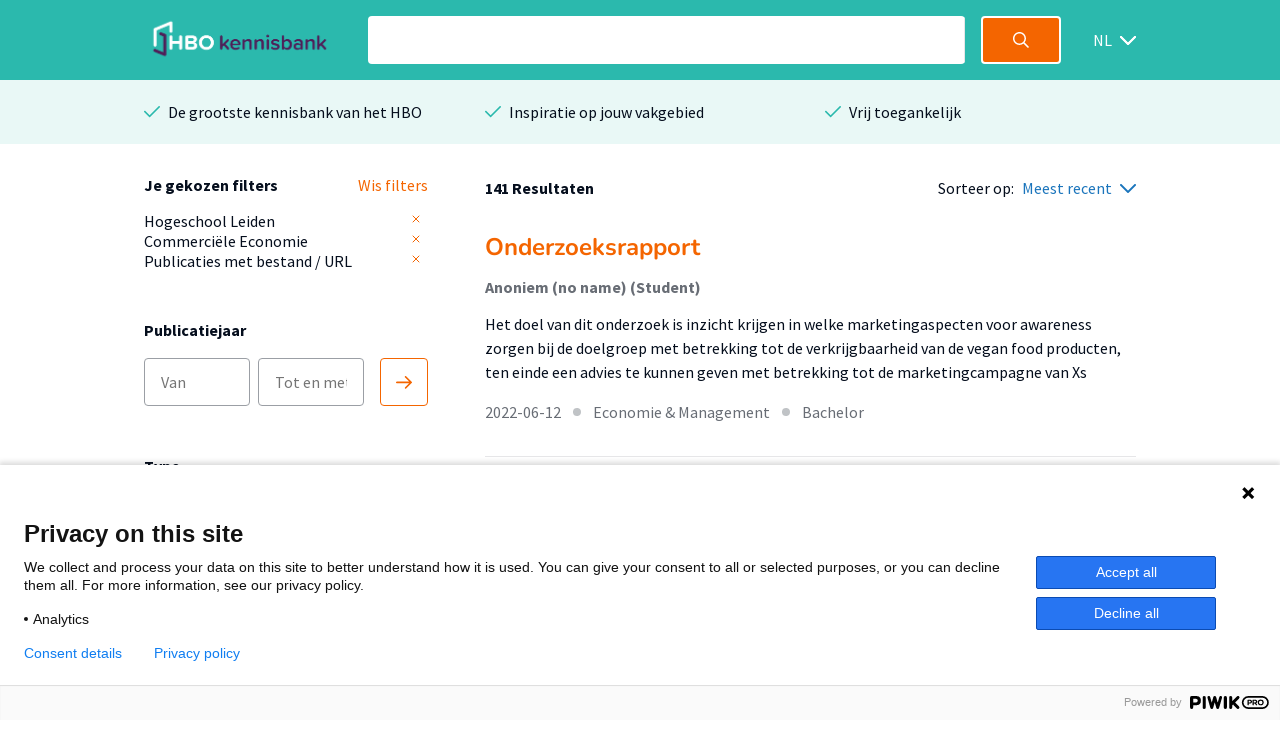

--- FILE ---
content_type: text/html; charset=utf-8
request_url: https://hbo-kennisbank.nl/searchresult?hd=Hogeschool+Leiden.Commerci%C3%ABle+Economie&rg=hsleiden
body_size: 9651
content:
<!DOCTYPE html>
<html class="" lang="nl">
    <head>

    <!-- Meta -->
    <meta charset="UTF-8">
    <meta http-equiv="X-UA-Compatible" content="IE=edge,chrome=1">
    <meta name="viewport" content="width=device-width, initial-scale=1">
    <title>HBO Kennisbank</title><style id="antiClickjack">body{display:none !important;}</style><script type="text/javascript">
if (self === top) {
    var antiClickjack = document.getElementById("antiClickjack");
    antiClickjack.parentNode.removeChild(antiClickjack);
} else {
    top.location = self.location;
}</script><link href="/css/fonts.css?version=12.0.10" rel="stylesheet" type="text/css"></link><link href="/css/global.css?version=12.0.10" rel="stylesheet" type="text/css"></link><link href="/css/hbo.css?version=12.0.10" rel="stylesheet" type="text/css"></link><link href="/css/jquery-ui/jquery-ui.min.css?version=12.0.10" rel="stylesheet" type="text/css"></link><link href="/css/bootstrap-icons/bootstrap-icons.css?version=12.0.10" rel="stylesheet" type="text/css"></link><link href="/img/favicon.ico" rel="icon"></link><link href="/rss?query=%28%2A%29+AND+%28%28untokenized.repositoryGroupId+exact+%22hsleiden%22%29+AND+%28untokenized.HBOID.discipline+exact+%22Hogeschool+Leiden.Commerci%C3%ABle+Economie%22%29+AND+%28extra.hasLink+exact+yes%29%29" rel="alternate" title="HBO-Kennisbank RSS feed" type="application/rss+xml"></link><link href="https://hbo-kennisbank.nl/searchresult" rel="canonical"></link>
    </head>
    <body class="eupopup"><script type="text/javascript">(function(window, document, dataLayerName, id) { window[dataLayerName]=window[dataLayerName]||[],window[dataLayerName].push({start:(new Date).getTime(),event:"stg.start"});var scripts=document.getElementsByTagName('script')[0],tags=document.createElement('script'); function stgCreateCookie(a,b,c){var d="";if(c){var e=new Date;e.setTime(e.getTime()+24*c*60*60*1e3),d="; expires="+e.toUTCString();f="; SameSite=Strict"}document.cookie=a+"="+b+d+f+"; path=/"} var isStgDebug=(window.location.href.match("stg_debug")||document.cookie.match("stg_debug"))&&!window.location.href.match("stg_disable_debug");stgCreateCookie("stg_debug",isStgDebug?1:"",isStgDebug?14:-1); var qP=[];dataLayerName!=="dataLayer"&&qP.push("data_layer_name="+dataLayerName),isStgDebug&&qP.push("stg_debug");var qPString=qP.length>0?("?"+qP.join("&")):""; tags.async=!0,tags.src="https://surfnl.containers.piwik.pro/"+id+".js"+qPString,scripts.parentNode.insertBefore(tags,scripts); !function(a,n,i){a[n]=a[n]||{};for(var c=0;c<i.length;c++)!function(i){a[n][i]=a[n][i]||{},a[n][i].api=a[n][i].api||function(){var a=[].slice.call(arguments,0);"string"==typeof a[0]&&window[dataLayerName].push({event:n+"."+i+":"+a[0],parameters:[].slice.call(arguments,1)})}}(i[c])}(window,"ppms",["tm","cm"]); })(window, document, 'dataLayer', '9add827f-3771-49be-b9ff-f409680bed94');</script><div id="errorlog"></div><header class="header"><div class="header__inner"><a href="/"><img class="header__logo" src="/img/logo-hbo-kennisbank.png"></img></a><form action="/searchresult" class="search-form" id="search-form" method="get"><div class="search-form__column translatable" data-catalog="header" data-key="placeholder-text"><input class="search-form__field search-form__field--text" name="q" placeholder=" " type="search"></div><div class="search-form__column"><button class="search-form__field search-form__field--submit" data-query-arguments="%7B%22hd%22:%20%5B%22Hogeschool%20Leiden.Commerci%5Cu00eble%20Economie%22%5D%2C%20%22has-link%22:%20%5B%22yes%22%5D%7D" href="#"><svg class="icon" height="16" viewbox="0 0 16 16" width="16" xmlns="http://www.w3.org/2000/svg"><path d="M15.6097079,14.5927191 L11.5286292,10.5116404 C12.414382,9.40440449 12.9438202,8 12.9438202,6.47191011 C12.9438202,2.89761798 10.046382,0 6.47191011,0 C2.89761798,0 0,2.89761798 0,6.47191011 C0,10.0462022 2.89761798,12.9438202 6.47191011,12.9438202 C8,12.9438202 9.40440449,12.4142022 10.5116404,11.5284494 L14.5927191,15.6095281 C14.7331236,15.7499326 14.9172135,15.8202247 15.1011236,15.8202247 C15.2852135,15.8202247 15.4693034,15.7499326 15.6097079,15.6095281 C15.8905169,15.3288989 15.8905169,14.8733483 15.6097079,14.5927191 Z M6.47191011,11.505618 C3.69186517,11.505618 1.43820225,9.25195506 1.43820225,6.47191011 C1.43820225,3.69186517 3.69186517,1.43820225 6.47191011,1.43820225 C9.25213483,1.43820225 11.505618,3.69186517 11.505618,6.47191011 C11.505618,9.25195506 9.25213483,11.505618 6.47191011,11.505618 Z" fill="#fff"></path></svg></button></div></form><div class="select-wrapper header__language-toggle"><form action="/lang" class="header__language-toggle select-wrapper" method="get"><select class="submit-on-change" id="lang_toggle" name="lang"><option value="en">EN</option><option selected="selected" value="nl">NL</option></select><span></span></form></div></div></header><div class="usps-bar"><div class="usps-bar__inner"><div class="usps-bar__item"><span class="icon icon--brand-1 icon--check"></span><p class="usps-bar__item__text translatable" data-catalog="usps" data-key="usps1">De grootste kennisbank van het HBO</p></div><div class="usps-bar__item"><span class="icon icon--brand-1 icon--check"></span><p class="usps-bar__item__text translatable" data-catalog="usps" data-key="usps2">Inspiratie op jouw vakgebied</p></div><div class="usps-bar__item"><span class="icon icon--brand-1 icon--check"></span><p class="usps-bar__item__text translatable" data-catalog="usps" data-key="usps3">Vrij toegankelijk</p></div></div></div><!-- (*) AND ((untokenized.repositoryGroupId exact "hsleiden") AND (untokenized.HBOID.discipline exact "Hogeschool Leiden.Commerciële Economie") AND (extra.hasLink exact yes)) --><form class="w-100-m" id="main-search-form" method="POST"><div id="js-modal-holder"></div><input name="q" type="hidden"><input name="sort-order" type="hidden" value="date"></form><div class="search"><div class="search__aside"><div class="search__aside__header"><span class="search__aside__header__text translatable" data-catalog="searchresult" data-key="mobile-filter-header">Filters</span><a class="icon icon--white icon--cross js-toggle-search-aside" href="#"></a></div><div class="search__aside__item"><div class="selected-filter-container"><div class="selected-filter-top-row"><div class="selected-filter-header-col-left translatable" data-catalog="searchresult" data-key="chosen-filters"><strong>Je gekozen filters</strong></div><div class="selected-filter-header-col-right translatable" data-catalog="searchresult" data-key="remove-all-filters"><a class="link" href="/searchresult"><span>Wis filters</span></a></div></div><div class="selected-filter-row"><div class="selected-filter-col-left"><span title="Hogeschool Leiden">Hogeschool Leiden</span></div><div class="selected-filter-col-right"><form action="/searchresult" method="post"><input name="hd" type="hidden" value="Hogeschool Leiden.Commerciële Economie"><input name="has-link" type="hidden" value="yes"><button class="remove-filter" type="submit"><svg class="text-gray" fill="none" height="12" stroke="currentColor" stroke-linecap="round" stroke-linejoin="round" stroke-width="2" viewBox="0 0 24 24" width="12" xmlns="http://www.w3.org/2000/svg"><line x1="18" x2="6" y1="6" y2="18"></line><line x1="6" x2="18" y1="6" y2="18"></line></svg></button></form></div></div><div class="selected-filter-row"><div class="selected-filter-col-left"><span title="Commerciële Economie (Hogeschool Leiden)">Commerciële Economie</span></div><div class="selected-filter-col-right"><form action="/searchresult" method="post"><input name="rg" type="hidden" value="hsleiden"><input name="has-link" type="hidden" value="yes"><button class="remove-filter" type="submit"><svg class="text-gray" fill="none" height="12" stroke="currentColor" stroke-linecap="round" stroke-linejoin="round" stroke-width="2" viewBox="0 0 24 24" width="12" xmlns="http://www.w3.org/2000/svg"><line x1="18" x2="6" y1="6" y2="18"></line><line x1="6" x2="18" y1="6" y2="18"></line></svg></button></form></div></div><div class="selected-filter-row"><div class="selected-filter-col-left"><span title="Publicaties met bestand / URL">Publicaties met bestand / URL</span></div><div class="selected-filter-col-right"><form action="/searchresult" method="post"><input name="hd" type="hidden" value="Hogeschool Leiden.Commerciële Economie"><input name="rg" type="hidden" value="hsleiden"><button class="remove-filter" type="submit"><svg class="text-gray" fill="none" height="12" stroke="currentColor" stroke-linecap="round" stroke-linejoin="round" stroke-width="2" viewBox="0 0 24 24" width="12" xmlns="http://www.w3.org/2000/svg"><line x1="18" x2="6" y1="6" y2="18"></line><line x1="6" x2="18" y1="6" y2="18"></line></svg></button></form></div></div></div></div><div class="search__aside__item"><span class="search__aside__item__heading translatable" data-catalog="searchresult" data-key="publication-year">Publicatiejaar</span><div class="date-selector"><div class="translatable" data-catalog="searchresult" data-key="date-from"></div><input class="text-field" form="main-search-form" name="date-from" placeholder="Van" type="text"><input class="text-field" form="main-search-form" name="date-until" placeholder="Tot en met" type="text"><div class="translatable" data-catalog="searchresult" data-key="date-until"></div><a class="date-selector__button submit-on-click submit-date-selector" href="#"><svg class="icon" height="16" viewbox="0 0 16 16" width="16" xmlns="http://www.w3.org/2000/svg"><path d="M0.8,9.2 L13.2688,9.2 L9.0344,13.4344 C8.722,13.7468 8.722,14.2532 9.0344,14.5656 C9.3468,14.878 9.8534,14.878 10.1658,14.5656 L15.7658,8.9656 C16.0782,8.6532 16.0782,8.1466 15.7658,7.8344 L10.1658,2.2344 C10.0096,2.0782 9.8048,2 9.6,2 C9.3954,2 9.1906,2.0782 9.0344,2.2344 C8.722,2.5468 8.722,3.0534 9.0344,3.3656 L13.2688,7.6 L0.8,7.6 C0.3582,7.6 0,7.9582 0,8.4 C0,8.8418 0.3582,9.2 0.8,9.2 Z" fill="#F46500"></path></svg></a></div></div><div class="search__aside__item search__aside__item__section-marker"><div class="search__aside__item__heading"><span class="translatable" data-catalog="searchresult" data-key="type">Type</span></div><div class="search__aside__item__section"><label class="filter-item control checkbox"><input class="filter-item__button h-parent" data-index="0" form="main-search-form" name="t-0-k" type="checkbox" value="hbo:product"><span class="control-indicator"></span><div><span class="filter-item__text">Afstudeerproduct<span> (141)</span></span></div></label><label class="filter-item control checkbox filter-item-indented"><input class="filter-item__button h-child" data-index="0" form="main-search-form" name="t-0-v" type="checkbox" value="info:eu-repo/semantics/bachelorThesis"><span class="control-indicator"></span><div><span class="filter-item__text">Bachelor<span> (141)</span></span></div></label></div></div><div class="search__aside__item search__aside__item__section-marker"><div class="search__aside__item__heading"><span class="translatable" data-catalog="searchresult" data-key="organisation">Organisatie</span></div><div class="search__aside__item__section"><label class="filter-item control checkbox"><input class="filter-item__button submit-on-change" form="main-search-form" name="o" type="checkbox" value="Hogeschool Leiden"><span class="control-indicator"></span><div><span class="filter-item__text">Hogeschool Leiden<span> (141)</span></span></div></label></div></div><div class="search__aside__item search__aside__item__section-marker"><div class="search__aside__item__heading"><span class="translatable" data-catalog="searchresult" data-key="theme">Thema</span></div><div class="search__aside__item__section"><label class="filter-item control checkbox"><input class="filter-item__button submit-on-change" form="main-search-form" name="c" type="checkbox" value="5"><span class="control-indicator"></span><div><span class="filter-item__text">Economie &amp; Management<span> (138)</span></span></div></label><label class="filter-item control checkbox"><input class="filter-item__button submit-on-change" form="main-search-form" name="c" type="checkbox" value="2"><span class="control-indicator"></span><div><span class="filter-item__text">ICT &amp; Media<span> (11)</span></span></div></label><label class="filter-item control checkbox"><input class="filter-item__button submit-on-change" form="main-search-form" name="c" type="checkbox" value="6"><span class="control-indicator"></span><div><span class="filter-item__text">Mens &amp; Maatschappij<span> (1)</span></span></div></label><label class="filter-item control checkbox"><input class="filter-item__button submit-on-change" form="main-search-form" name="c" type="checkbox" value="1"><span class="control-indicator"></span><div><span class="filter-item__text">Recreatie, Beweging &amp; Sport<span> (1)</span></span></div></label></div></div><div class="search__aside__item search__aside__item__section-marker"><div class="search__aside__item__heading"><span class="translatable" data-catalog="searchresult" data-key="accessibility">Toegankelijkheid</span><a class="icon icon--grey-lighter icon--circle-information" href="#"></a><p class="translatable" data-catalog="searchresult" data-key="accessibility-tooltip"></p><div class="search__aside__item__tooltip text-holder is-hidden"><p>Wanneer je in de HBO Kennisbank een zoekopdracht doet, worden standaard alleen publicaties getoond mét een bestand of URL. Door de filter 'Publicaties met bestand / URL' te verwijderen worden alle publicaties getoond.</p></div></div><div class="search__aside__item__section"><label class="filter-item control checkbox"><input checked="checked" class="filter-item__button submit-on-change" form="main-search-form" name="has-link" type="checkbox" value="yes"><span class="control-indicator"></span><div><span class="filter-item__text">Publicaties met bestand / URL<span> (141)</span></span></div></label></div></div><div class="search__aside__item search__aside__item__section-marker"><div class="search__aside__item__heading"><span class="translatable" data-catalog="searchresult" data-key="thesisaward">Prijs / nominatie</span><a class="icon icon--grey-lighter icon--circle-information" href="#"></a><p class="translatable" data-catalog="searchresult" data-key="thesisaward-tooltip"></p><div class="search__aside__item__tooltip text-holder is-hidden"><p>Met het aanzetten van deze filter worden alleen afstudeerproducten getoond die een prijs hebben gewonnen of voor een prijs genomineerd zijn.</p></div></div><div class="search__aside__item__section"><label class="filter-item control checkbox"><input class="filter-item__button submit-on-change" form="main-search-form" name="has-thesisaward" type="checkbox" value="yes"><span class="control-indicator"></span><div><span class="filter-item__text">Met prijs/nominatie<span> (1)</span></span></div></label></div></div><div class="search__aside__item"><span class="search__aside__item__heading translatable" data-catalog="searchresult" data-key="institutes">Instituut</span><a class="search__aside__item__button js-modal-interaction translatable" data-catalog="searchresult" data-key="institutes-filter" data-target="ht-modal" href="#">Filter op instituut</a></div><div class="search__aside__item"><span class="search__aside__item__heading translatable" data-catalog="searchresult" data-key="knowledge-centers-and-lectorates">Afdeling</span><a class="search__aside__item__button js-modal-interaction translatable" data-catalog="searchresult" data-key="knowledge-centers-and-lectorates-filter" data-target="hl-modal" href="#">Filter op afdeling</a></div><div class="search__aside__item"><span class="search__aside__item__heading translatable" data-catalog="searchresult" data-key="academy-and-educations">Opleiding</span><a class="search__aside__item__button js-modal-interaction translatable" data-catalog="searchresult" data-key="academy-and-educations-filter" data-target="hd-modal" href="#">Filter op opleiding</a></div><div class="search__aside__item"><span class="search__aside__item__heading translatable" data-catalog="searchresult" data-key="languages">Taal</span><a class="search__aside__item__button js-modal-interaction translatable" data-catalog="searchresult" data-key="languages-filter" data-target="language-modal" href="#">Filter op taal</a></div><div class="search__aside__footer"><input class="submit-button" type="submit" value="Toon resultaten"><a class="search__aside__footer__link js-toggle-search-aside" href="#">Annuleren</a></div></div><div class="search__body" id="main-content"><div class="search__body__heading"><a class="search__body__heading__toggle js-toggle-search-aside translatable" data-catalog="searchresult" data-key="mobile-filter" href="#">Filter</a><div class="search__body__heading__column"><strong class="translatable" data-catalog="searchresult" data-format-keys="total" data-key="num-results">141 Resultaten</strong></div><div class="search__body__heading__column"><span class="translatable" data-catalog="searchresult" data-key="sorting" style="white-space:nowrap;">Sorteer op:</span><div class="select-wrapper sort-order-toggle"><span></span><select class="collect-and-submit-on-change" name="sort-order"><option value="relevance">Meest relevant</option><option selected="selected" value="date">Meest recent</option></select></div></div></div><div class="search__body__overview"><div class="search-result text-holder"><h3><a class="result-title" data-query-arguments="%7B%22hd%22:%20%5B%22Hogeschool%20Leiden.Commerci%5Cu00eble%20Economie%22%5D%2C%20%22rg%22:%20%5B%22hsleiden%22%5D%2C%20%22has-link%22:%20%5B%22yes%22%5D%7D" href="/details/sharekit_hsleiden:oai:surfsharekit.nl:0d854c3b-5387-4293-b2d1-1bbec35cedaf">Onderzoeksrapport</a></h3><div class="detail__header__column"><div class="detail__header__item max-w-100"><span class="detail__header__item__text detail__header__item__text--bold text-ellipsis" title="Anoniem (no name) (Student)">Anoniem (no name) (Student)</span></div></div><div class="related__overview__item__preview"><p>Het doel van dit onderzoek is inzicht krijgen in welke marketingaspecten voor awareness zorgen bij de doelgroep met betrekking tot de verkrijgbaarheid van de vegan food producten, ten einde een advies te kunnen geven met betrekking tot de marketingcampagne van Xs </p></div><p class="meta subtle"><span>2022-06-12</span><span class="icon icon--grey-lighter icon--bullet"></span><span>Economie &amp; Management</span><span class="icon icon--grey-lighter icon--bullet"></span><span>Bachelor</span></p></div><div class="search-result text-holder"><h3><a class="result-title" data-query-arguments="%7B%22hd%22:%20%5B%22Hogeschool%20Leiden.Commerci%5Cu00eble%20Economie%22%5D%2C%20%22rg%22:%20%5B%22hsleiden%22%5D%2C%20%22has-link%22:%20%5B%22yes%22%5D%7D" href="/details/sharekit_hsleiden:oai:surfsharekit.nl:9cc5f441-f297-4d0b-852d-c63693f3e3fa">De klant als concurrent?</a></h3><div class="detail__header__column"><div class="detail__header__item max-w-100"><span class="detail__header__item__text detail__header__item__text--bold text-ellipsis" title="M.P. van Duin (Student)">M.P. van Duin (Student)</span></div></div><div class="related__overview__item__preview"><p>Online marketing bureaus zijn de opvolgers van de vroegere reclamebureaus. Waar vroeger alleen maar reclame werd gemaakt door middel van visitekaarten of flyers, is dit de laatste 15 jaar enorm gedigitaliseerd. Wil je als ondernemer zichtbaar worden dan wordt er vaak een online marketing bureau ingeschakeld. …</p></div><p class="meta subtle"><span>2022-06-11</span><span class="icon icon--grey-lighter icon--bullet"></span><span>Economie &amp; Management</span><span class="icon icon--grey-lighter icon--bullet"></span><span>Bachelor</span></p></div><div class="search-result text-holder"><h3><a class="result-title" data-query-arguments="%7B%22hd%22:%20%5B%22Hogeschool%20Leiden.Commerci%5Cu00eble%20Economie%22%5D%2C%20%22rg%22:%20%5B%22hsleiden%22%5D%2C%20%22has-link%22:%20%5B%22yes%22%5D%7D" href="/details/sharekit_hsleiden:oai:surfsharekit.nl:329e6714-7e53-4618-850e-163e2f5b42a7">Building conversie &amp;&amp;gagement like, click en converteer</a></h3><div class="detail__header__column"><div class="detail__header__item max-w-100"><span class="detail__header__item__text detail__header__item__text--bold text-ellipsis" title="Kim Nieuwpoort (Student)">Kim Nieuwpoort (Student)</span></div><span class="detail__header__item"><span class="icon icon--large icon--brand-2 icon--award"></span><span class="detail__header__item__text">HL-Prijs 2021</span></span></div><div class="related__overview__item__preview"><p>De onderzoeksdoelstelling richt zich op het doel van het onderzoek. Deze luidt als volgt: “Inzicht verkrijgen in welke aspecten een rol spelen bij het creëren van online engagement binnen een vak gerelateerde community van mediaprofessionals, de doelgroep van Organisatie X, als input voor het opstellen …</p></div><p class="meta subtle"><span>2021-06-14</span><span class="icon icon--grey-lighter icon--bullet"></span><span>Mens &amp; Maatschappij</span><span class="icon icon--grey-lighter icon--bullet"></span><span>Bachelor</span></p></div><div class="search-result text-holder"><h3><a class="result-title" data-query-arguments="%7B%22hd%22:%20%5B%22Hogeschool%20Leiden.Commerci%5Cu00eble%20Economie%22%5D%2C%20%22rg%22:%20%5B%22hsleiden%22%5D%2C%20%22has-link%22:%20%5B%22yes%22%5D%7D" href="/details/sharekit_hsleiden:oai:surfsharekit.nl:8e1e525e-8733-4c8b-b391-0d66868c622b">Operationeel marketingcommunicatieplan</a></h3><div class="detail__header__column"><div class="detail__header__item max-w-100"><span class="detail__header__item__text detail__header__item__text--bold text-ellipsis" title="Laura Holper (Student)">Laura Holper (Student)</span></div></div><div class="related__overview__item__preview"><p>Ocean Rodeo is a kitesurfing brand founded in Vancouver Island, Canada. The company is divided into two divisions, Ocean rodeo Canada and Ocean Rodeo Europe. This research has been conducted for Ocean Rodeo Europe, specified on the Dutch market. Ocean Rodeo Europe has noted that a lot of
consumers are …</p></div><p class="meta subtle"><span>2020-01-20</span><span class="icon icon--grey-lighter icon--bullet"></span><span>Economie &amp; Management</span><span class="icon icon--grey-lighter icon--bullet"></span><span>Bachelor</span></p></div><div class="search-result text-holder"><h3><a class="result-title" data-query-arguments="%7B%22hd%22:%20%5B%22Hogeschool%20Leiden.Commerci%5Cu00eble%20Economie%22%5D%2C%20%22rg%22:%20%5B%22hsleiden%22%5D%2C%20%22has-link%22:%20%5B%22yes%22%5D%7D" href="/details/sharekit_hsleiden:oai:surfsharekit.nl:dece5b72-cf35-4780-8572-cbded7a46498">Oprechte aandacht voor zorg</a></h3><div class="detail__header__column"><div class="detail__header__item max-w-100"><span class="detail__header__item__text detail__header__item__text--bold text-ellipsis" title="Julia Hermans (Student)">Julia Hermans (Student)</span></div></div><div class="related__overview__item__preview"><p>On January 1, 2015, Alrijne Zorggroep was formed by a merger between the Diaconessenhuis and Rijnland zorggroep. Alrijne Zorggroep consists of three hospital locations, two healthcare centres and two nursing homes. The hospitals are located in Leiden, Leiderdorp and Alphen aan de Rijn. This research …</p></div><p class="meta subtle"><span>2020-01-20</span><span class="icon icon--grey-lighter icon--bullet"></span><span>Economie &amp; Management</span><span class="icon icon--grey-lighter icon--bullet"></span><span>Bachelor</span></p></div><div class="search-result text-holder"><h3><a class="result-title" data-query-arguments="%7B%22hd%22:%20%5B%22Hogeschool%20Leiden.Commerci%5Cu00eble%20Economie%22%5D%2C%20%22rg%22:%20%5B%22hsleiden%22%5D%2C%20%22has-link%22:%20%5B%22yes%22%5D%7D" href="/details/sharekit_hsleiden:oai:surfsharekit.nl:e9c11319-a23c-4085-bcb1-d05de02269d5">Het monteren van een operationeel marketingcommunicatieplan</a></h3><div class="detail__header__column"><div class="detail__header__item max-w-100"><span class="detail__header__item__text detail__header__item__text--bold text-ellipsis" title="Sterre Martine Rona Warmenhoven (Student)">Sterre Martine Rona Warmenhoven (Student)</span></div></div><div class="related__overview__item__preview"><p>Everything starts with technology. From buildings to a cell phone, and from the heating to the car, technology is everywhere. Because technology is playing an increasingly important role in society, ROC Mondriaan invests in the future. There is an increased demand for graduate engineering
students. …</p></div><p class="meta subtle"><span>2020-01-20</span><span class="icon icon--grey-lighter icon--bullet"></span><span>Economie &amp; Management</span><span class="icon icon--grey-lighter icon--bullet"></span><span>Bachelor</span></p></div><div class="search-result text-holder"><h3><a class="result-title" data-query-arguments="%7B%22hd%22:%20%5B%22Hogeschool%20Leiden.Commerci%5Cu00eble%20Economie%22%5D%2C%20%22rg%22:%20%5B%22hsleiden%22%5D%2C%20%22has-link%22:%20%5B%22yes%22%5D%7D" href="/details/sharekit_hsleiden:oai:surfsharekit.nl:9be84e9e-e47f-4ed3-8838-08eff77aa2d1">De juiste positionering voor Haaglanden Motorsport</a></h3><div class="detail__header__column"><div class="detail__header__item max-w-100"><span class="detail__header__item__text detail__header__item__text--bold text-ellipsis" title="Mike Jansen (Student)">Mike Jansen (Student)</span></div></div><div class="related__overview__item__preview"><p>The German sportscar brand Porsche is one of the best-selling sportscar brands in the Netherlands, as stated in a research by the RAI association (2019b). Haaglanden Motorsport is a Porsche specialist, with its focus in maintenance, purchase, sales and additional services connected to Porsche. Over the …</p></div><p class="meta subtle"><span>2020-01-20</span><span class="icon icon--grey-lighter icon--bullet"></span><span>Economie &amp; Management</span><span class="icon icon--grey-lighter icon--bullet"></span><span>Bachelor</span></p></div><div class="search-result text-holder"><h3><a class="result-title" data-query-arguments="%7B%22hd%22:%20%5B%22Hogeschool%20Leiden.Commerci%5Cu00eble%20Economie%22%5D%2C%20%22rg%22:%20%5B%22hsleiden%22%5D%2C%20%22has-link%22:%20%5B%22yes%22%5D%7D" href="/details/sharekit_hsleiden:oai:surfsharekit.nl:97be8587-88a7-4943-99dc-d23e3c8e3955">Online Marketing Performance - Webpersonalisatie</a></h3><div class="detail__header__column"><div class="detail__header__item max-w-100"><span class="detail__header__item__text detail__header__item__text--bold text-ellipsis" title="Tidde van Stiphout (Student)">Tidde van Stiphout (Student)</span></div></div><div class="related__overview__item__preview"><p>Personalization seems difficult to apply. Some of these problems are caused by the fact that personalization means something different for every company and for the different factors in the value chain. This lack of agreement on the meaning of personalization limits successful communication between the …</p></div><p class="meta subtle"><span>2020-01-20</span><span class="icon icon--grey-lighter icon--bullet"></span><span>Economie &amp; Management</span><span class="icon icon--grey-lighter icon--bullet"></span><span>Bachelor</span></p></div><div class="search-result text-holder"><h3><a class="result-title" data-query-arguments="%7B%22hd%22:%20%5B%22Hogeschool%20Leiden.Commerci%5Cu00eble%20Economie%22%5D%2C%20%22rg%22:%20%5B%22hsleiden%22%5D%2C%20%22has-link%22:%20%5B%22yes%22%5D%7D" href="/details/sharekit_hsleiden:oai:surfsharekit.nl:a75f05c0-2a46-4f06-ba69-82b4b1f5cf72">Merkattitude MKB-klanten</a></h3><div class="detail__header__column"><div class="detail__header__item max-w-100"><span class="detail__header__item__text detail__header__item__text--bold text-ellipsis" title="Niels Meijers (Student)">Niels Meijers (Student)</span></div></div><div class="related__overview__item__preview"><p>YoungCapital is an employment agency founded in 2000 that puts more than 16,000 candidates to work every day. To date, YoungCapital has the largest youth database in Europe and can be found better online than any other Dutch employment agency. For 2020, YoungCapital sets the strategic pillar “Growth”, …</p></div><p class="meta subtle"><span>2020-01-20</span><span class="icon icon--grey-lighter icon--bullet"></span><span>Economie &amp; Management</span><span class="icon icon--grey-lighter icon--bullet"></span><span>Bachelor</span></p></div><div class="search-result text-holder"><h3><a class="result-title" data-query-arguments="%7B%22hd%22:%20%5B%22Hogeschool%20Leiden.Commerci%5Cu00eble%20Economie%22%5D%2C%20%22rg%22:%20%5B%22hsleiden%22%5D%2C%20%22has-link%22:%20%5B%22yes%22%5D%7D" href="/details/sharekit_hsleiden:oai:surfsharekit.nl:da323e22-677d-4a5c-8296-86ead82ebbea">Hipperz</a></h3><div class="detail__header__column"><div class="detail__header__item max-w-100"><span class="detail__header__item__text detail__header__item__text--bold text-ellipsis" title="Bas Zierikzee (Student)">Bas Zierikzee (Student)</span></div></div><div class="related__overview__item__preview"><p>Commissioned by IQ Leads this research report is written for Hipperz. Hipperz is a webshop that operates in the online market of the bag/suitcase industry. IQ Leads is responsible for Hipperz's marketing.
This research examines the wishes and needs of the target group, compared to purchasing the assortment …</p></div><p class="meta subtle"><span>2020-01-20</span><span class="icon icon--grey-lighter icon--bullet"></span><span>Economie &amp; Management</span><span class="icon icon--grey-lighter icon--bullet"></span><span>Bachelor</span></p></div></div><div class="search__body__pagination"><a class="search__body__pagination__arrow is-disabled" href="/searchresult?hd=Hogeschool+Leiden.Commerci%C3%ABle+Economie&amp;rg=hsleiden&amp;has-link=yes&amp;p=0"><span class="icon icon--grey-lighter icon--arrow-left"></span><span class="translatable" data-catalog="searchresult" data-key="pagination-previous">Vorige</span></a><div class="search__body__pagination__numbers"><a class="search__body__pagination__numbers__item is-active" href="/searchresult?hd=Hogeschool+Leiden.Commerci%C3%ABle+Economie&amp;rg=hsleiden&amp;has-link=yes&amp;p=1">1</a><a class="search__body__pagination__numbers__item" href="/searchresult?hd=Hogeschool+Leiden.Commerci%C3%ABle+Economie&amp;rg=hsleiden&amp;has-link=yes&amp;p=2">2</a><a class="search__body__pagination__numbers__item" href="/searchresult?hd=Hogeschool+Leiden.Commerci%C3%ABle+Economie&amp;rg=hsleiden&amp;has-link=yes&amp;p=3">3</a><a class="search__body__pagination__numbers__item" href="/searchresult?hd=Hogeschool+Leiden.Commerci%C3%ABle+Economie&amp;rg=hsleiden&amp;has-link=yes&amp;p=4">4</a><a class="search__body__pagination__numbers__item" href="/searchresult?hd=Hogeschool+Leiden.Commerci%C3%ABle+Economie&amp;rg=hsleiden&amp;has-link=yes&amp;p=5">5</a><span class="search__body__pagination__numbers__item">...</span></div><a class="search__body__pagination__arrow " href="/searchresult?hd=Hogeschool+Leiden.Commerci%C3%ABle+Economie&amp;rg=hsleiden&amp;has-link=yes&amp;p=2"><span class="translatable" data-catalog="searchresult" data-key="pagination-next">Volgende</span><span class="icon icon--blue icon--arrow-right"></span></a></div></div></div><div class="page-information page-information-no-bottom"><div class="detail__body"><div class="detail__body__intro text-holder"><h3 class="translatable" data-catalog="searchresult" data-key="about-hbokennisbank-header">Over HBO Kennisbank</h3><p class="translatable" data-catalog="searchresult" data-key="about-hbokennisbank-text">De HBO Kennisbank maakt dit materiaal van hogescholen zichtbaar en beschikbaar voor uitwisseling en hergebruik. De HBO Kennisbank is hierdoor een belangrijke toegangspoort tot de resultaten van onderzoek van hogescholen.</p></div></div></div><div class="brands"><p class="brands__heading translatable" data-catalog="brands" data-key="brand-text">Op de HBO Kennisbank vind je publicaties van 26 hogescholen</p><div class="brands__carousel_placeholder brands__carousel"><div class="brands__carousel__slide"><div class="brands__carousel__slide__inner"><img alt="hanzehogeschoolgroningen" src="/cms/wp-content/uploads/2018/03/image.png"></img><img alt="utrechthogeschool" src="/cms/wp-content/uploads/2018/03/logo-utrechthogeschool.png"></img><img alt="hogeschoolamsterdam" src="/cms/wp-content/uploads/2018/03/logo_hva.jpg"></img><img alt="haagsehogeschool" src="/cms/wp-content/uploads/2018/03/logo-haagsehogeschool.png"></img></div></div><div class="brands__carousel__slide"><div class="brands__carousel__slide__inner"><img alt="fontyshogeschool" src="/cms/wp-content/uploads/2018/03/logo-fontyshogeschool.png"></img><img alt="hogeschoolarnhemnijmegen" src="/cms/wp-content/uploads/2018/03/Han-hbok.png"></img><img alt="saxionhogeschool" src="/cms/wp-content/uploads/2018/03/logo-saxionhogeschool.png"></img><img alt="hogeschoolrotterdam" src="/cms/wp-content/uploads/2018/03/logo-hogeschoolrotterdam.png"></img></div></div><div class="brands__carousel__slide"><div class="brands__carousel__slide__inner"><img alt="vanhall_larenstein" src="/cms/wp-content/uploads/2018/03/logo-vanhall_larenstein.png"></img><img alt="hogeschoolinholland" src="/cms/wp-content/uploads/2018/03/logo-hogeschoolinholland.png"></img><img alt="aereshogeschool" src="/cms/wp-content/uploads/2018/03/logo-aereshogeschool-1.png"></img><img alt="windesheimhogeschool" src="/cms/wp-content/uploads/2018/03/Windesheim_logo_ZG_RGB-DEF.png"></img></div></div><div class="brands__carousel__slide"><div class="brands__carousel__slide__inner"><img alt="hsleiden" src="/cms/wp-content/uploads/2018/03/logo-hsleiden.png"></img><img alt="zuyd" src="/cms/wp-content/uploads/2018/03/logo-zuyd.png"></img><img alt="christelijkehogeschoolede" src="/cms/wp-content/uploads/2018/03/logo-christelijkehogeschoolede.png"></img><img alt="zeelandhogeschool" src="/cms/wp-content/uploads/2018/03/logo-zeelandhogeschool.png"></img></div></div><div class="brands__carousel__slide"><div class="brands__carousel__slide__inner"><img alt="avanshogeschool" src="/cms/wp-content/uploads/2018/03/logo-avanshogeschool.png"></img><img alt="has" src="/cms/wp-content/uploads/2023/06/HAS_beeldscherm_liggend_RGB_light_green.png"></img><img alt="ahk" src="/cms/wp-content/uploads/2019/04/AHK_HS_sponsorlogo_RGB.jpg"></img><img alt="nhlstenden" src="/cms/wp-content/uploads/2018/07/logo_nhlstenden-big-copy.jpg"></img></div></div><div class="brands__carousel__slide"><div class="brands__carousel__slide__inner"><img alt="kpz" src="/cms/wp-content/uploads/2018/03/Hogeschool-KPZ.png"></img><img alt="viaa" src="/cms/wp-content/uploads/2023/12/Viaa_RGB.png"></img><img alt="jhs" src="/cms/wp-content/uploads/2018/03/logo-jhs.png"></img><img alt="hotelschooldenhaag" src="/cms/wp-content/uploads/2022/03/HTH-logo.png"></img></div></div><div class="brands__carousel__slide"><div class="brands__carousel__slide__inner"><img alt="driestarhogeschool" src="/cms/wp-content/uploads/2018/03/logo-driestarhogeschool.png"></img><img alt="marnix" src="/cms/wp-content/uploads/2018/03/logo-marnix.png"></img><img alt="dnp" src="/cms/wp-content/uploads/2018/03/logo-dnp.png"></img><img alt="nyenrode" src="/cms/wp-content/uploads/2023/12/Nyenrode-Business-Universiteit-Logo.png"></img></div></div></div></div><footer class="footer"><div class="footer__inner"><div class="footer__column"><div class="footer__heading text-holder"><img class="footer__logo" src="/img/logo-surf.png"></img></div><div class="footer__text text-holder"><p class="translatable" data-catalog="footer" data-key="hbo-part-of">Powered by SURF</p></div></div><div class="footer__column"><div class="footer__heading text-holder"><h5 class="translatable" data-catalog="footer" data-key="col1">HBO Kennisbank</h5></div><div class="footer__text text-holder"><ul><li class="translatable" data-catalog="footer" data-key="col1-item1"><a href="/pages/over-de-hbo-kennisbank">Over de HBO Kennisbank</a></li><li class="translatable" data-catalog="footer" data-key="col1-item2"><a href="/pages/eigen-onderzoek-publiceren">Eigen onderzoek publiceren</a></li><li class="translatable" data-catalog="footer" data-key="col1-item3"><a href="/verhalen">Uitgelicht</a></li><li class="translatable" data-catalog="footer" data-key="col1-item4"><a href="/pages/open-access">Open Access</a></li></ul></div></div><div class="footer__column"><div class="footer__heading text-holder"><h5 class="translatable" data-catalog="footer" data-key="col2"> </h5></div><div class="footer__text text-holder"><ul><li class="translatable" data-catalog="footer" data-key="col2-item1"><a href="/pages/deelnemende-hogescholen">Deelnemende hogescholen</a></li><li class="translatable" data-catalog="footer" data-key="col2-item2"><a href="/pages/veelgestelde-vragen">Veelgestelde vragen</a></li><li class="translatable" data-catalog="footer" data-key="col2-item3"><a href="/pages/gebruiksvoorwaarden-privacy-en-cookies">Privacy Statement</a></li><li class="translatable" data-catalog="footer" data-key="col2-item4"><a href="/pages/contact">Contact</a></li></ul></div></div><div class="footer__column"><div class="footer__heading text-holder"><h5 class="translatable" data-catalog="footer" data-key="col3">Doelgroepen</h5></div><div class="footer__text text-holder"><ul><li class="translatable" data-catalog="footer" data-key="col3-item1"><a href="/pages/studenten">Studenten</a></li><li class="translatable" data-catalog="footer" data-key="col3-item2"><a href="/pages/docenten-lectoren-en-medewerkers-van-hogescholen/">Lectoren en onderzoekers</a></li><li class="translatable" data-catalog="footer" data-key="col3-item3"><a href="/pages/bedrijven">Bedrijven</a></li><li class="translatable" data-catalog="footer" data-key="col3-item4"><a href="/pages/hogescholen">Hogescholen</a></li></ul></div></div></div></footer><div class="usps-bar"><div class="usps-bar__inner"><div class="usps-bar__item"><span class="icon icon--brand-1 icon--check"></span><p class="usps-bar__item__text translatable" data-catalog="usps" data-key="usps1">De grootste kennisbank van het HBO</p></div><div class="usps-bar__item"><span class="icon icon--brand-1 icon--check"></span><p class="usps-bar__item__text translatable" data-catalog="usps" data-key="usps2">Inspiratie op jouw vakgebied</p></div><div class="usps-bar__item"><span class="icon icon--brand-1 icon--check"></span><p class="usps-bar__item__text translatable" data-catalog="usps" data-key="usps3">Vrij toegankelijk</p></div></div></div><div class="search-modal is-hidden"><form action="/searchresult" class="search-form"><div class="search-form__column"><input name="has-link" type="hidden" value="yes"><input name="hd" type="hidden" value="Hogeschool Leiden.Commerciële Economie"><input name="has-link" type="hidden" value="yes"><input class="search-form__field search-form__field--text" name="q" placeholder=" " type="search"><div class="select-wrapper search-form__field--select"><select><option selected="selected" value="0">Alles</option><option value="10">Bouw &amp; Logistiek</option><option value="5">Economie &amp; Management</option><option value="4">Filosofie &amp; Religie</option><option value="8">Gezondheid</option><option value="2">ICT &amp; Media</option><option value="6">Mens &amp; Maatschappij</option><option value="14">Natuur &amp; Landbouw</option><option value="3">Opvoeding &amp; Onderwijs</option><option value="7">Recht</option><option value="1">Recreatie, Beweging &amp; Sport</option><option value="11">Ruimtelijke ordening &amp; planning</option><option value="12">Taal, Cultuur &amp; Kunsten</option><option value="9">Techniek</option></select><span></span></div><a class="search-form__reset-button icon icon--grey-lighter icon--circle-cross" href="#"></a></div><div class="search-form__column"><input class="search-form__field search-form__field--submit" type="submit"><svg class="icon" height="16" viewbox="0 0 16 16" width="16" xmlns="http://www.w3.org/2000/svg"><path d="M15.6097079,14.5927191 L11.5286292,10.5116404 C12.414382,9.40440449 12.9438202,8 12.9438202,6.47191011 C12.9438202,2.89761798 10.046382,0 6.47191011,0 C2.89761798,0 0,2.89761798 0,6.47191011 C0,10.0462022 2.89761798,12.9438202 6.47191011,12.9438202 C8,12.9438202 9.40440449,12.4142022 10.5116404,11.5284494 L14.5927191,15.6095281 C14.7331236,15.7499326 14.9172135,15.8202247 15.1011236,15.8202247 C15.2852135,15.8202247 15.4693034,15.7499326 15.6097079,15.6095281 C15.8905169,15.3288989 15.8905169,14.8733483 15.6097079,14.5927191 Z M6.47191011,11.505618 C3.69186517,11.505618 1.43820225,9.25195506 1.43820225,6.47191011 C1.43820225,3.69186517 3.69186517,1.43820225 6.47191011,1.43820225 C9.25213483,1.43820225 11.505618,3.69186517 11.505618,6.47191011 C11.505618,9.25195506 9.25213483,11.505618 6.47191011,11.505618 Z" fill="#fff"></path></svg></div><div class="search-modal__options"><a class="search-modal__close-button" href="#"><span class="icon icon--blue icon--arrow-left"></span><span class="search-modal__close-button__text">Terug</span></a><button class="search-modal__button submit-on-click" type="submit"><svg class="icon" height="16" viewbox="0 0 16 16" width="16" xmlns="http://www.w3.org/2000/svg"><path d="M15.6097079,14.5927191 L11.5286292,10.5116404 C12.414382,9.40440449 12.9438202,8 12.9438202,6.47191011 C12.9438202,2.89761798 10.046382,0 6.47191011,0 C2.89761798,0 0,2.89761798 0,6.47191011 C0,10.0462022 2.89761798,12.9438202 6.47191011,12.9438202 C8,12.9438202 9.40440449,12.4142022 10.5116404,11.5284494 L14.5927191,15.6095281 C14.7331236,15.7499326 14.9172135,15.8202247 15.1011236,15.8202247 C15.2852135,15.8202247 15.4693034,15.7499326 15.6097079,15.6095281 C15.8905169,15.3288989 15.8905169,14.8733483 15.6097079,14.5927191 Z M6.47191011,11.505618 C3.69186517,11.505618 1.43820225,9.25195506 1.43820225,6.47191011 C1.43820225,3.69186517 3.69186517,1.43820225 6.47191011,1.43820225 C9.25213483,1.43820225 11.505618,3.69186517 11.505618,6.47191011 C11.505618,9.25195506 9.25213483,11.505618 6.47191011,11.505618 Z" fill="#fff"></path></svg><span class="search-modal__button__text">Zoeken</span></button></div></form></div><div id="dialog-form" style="display:none; z-index: 9101;" title="Vertaling"><form><input id="cat" name="cat" type="hidden"><input id="key" name="key" type="hidden"><fieldset><div><label class="language-icon" for="nl"><img src="/img/nl.png"></img></label><textarea class="text ui-widget-content ui-corner-all" id="nl" name="nl" rows="1"></textarea></div><div><label class="language-icon" for="en"><img src="/img/gb.png"></img></label><textarea class="text ui-widget-content ui-corner-all" id="en" name="en" rows="1"></textarea></div><div><label id='help'></label id='help'></div><input style="position:absolute; top:-1000px" tabindex="-1" type="submit"></fieldset></form></div><a class="back-to-top-button is-hidden" href="#"><span class="icon icon--brand-2 icon--arrow-up"></span></a><script src="/js/jquery/jquery.min.js"></script><script src="/js/vendor/slick.js"></script><script src="/js/vendor/jquery.fitvids.js"></script><script src="/js/vendor/sharer.js"></script><script src="/js/vendor/headroom.js"></script><script src="/js/vendor/jquery.headroom.js"></script><script src="/js/jquery-ui/jquery-ui.min.js"></script><script src="/js/vendor/modernizr-custom.js"></script><script src="/js/main.js?version=12.0.10"></script><script src="/js/hbo.js?version=12.0.10"></script><script src="/js/waypoints.min.js"></script><script>
        $(function() {

            function search(id) {
              var _text_filter = $("#modal-filter-"+id);
              var filter = _text_filter.val().toUpperCase();

              var _root = _text_filter.parents("#"+id);
              _root.find(".searchable").each(function() {
                var _contentRow = $(this);
                var text = _contentRow.find(".searchable-text").attr('title').toUpperCase();
                if (text.indexOf(filter) == -1) {
                  _contentRow.hide();
                } else {
                  _contentRow.show();
                }
              });
            }

            var _searchTimeout = null;
            function processModal(id, data) {
                $("#js-modal-holder").append(data);
                if ($("html").hasClass('js-display-translatable')) {
                    $("#"+id).find(".translatable").each(function(){prepareTranslateItem(this);});
                }
                $("#modal-filter-"+id).keyup(function () {
                    clearTimeout(_searchTimeout);
                    _searchTimeout = setTimeout(
                        function() {search(id)},
                        300);
                })
            }

            function ensureModal(id){
                if ($("#"+id).length === 0) {
                    formData = JSON.stringify({"hd": ["Hogeschool Leiden.Commerci\u00eble Economie"], "rg": ["hsleiden"], "has-link": ["yes"]});
                    $.ajax({
                        type: 'POST',
                        url: '/drilldownfilter?type=' + id + '&total=141',
                        data: formData,
                        contentType: "application/json",
                        dataType: "html",
                        success: function(data) {
                            processModal(id, data);
                        },
                        error: function(data) { console.log('error'); console.log(data.responseText);}
                    })
                }
            }
            setTimeout( function(){
                ensureModal("hd-modal");
                ensureModal("hl-modal");
                ensureModal("ht-modal");
                ensureModal("language-modal");
            }, 0 );
        });
    </script><script src="/js/searchresult.js?version=12.0.10"></script>
  </body>
</html>

--- FILE ---
content_type: text/html; charset=utf-8
request_url: https://hbo-kennisbank.nl/drilldownfilter?type=hd-modal&total=141
body_size: 336
content:
<div class="modal-holder js-modal-interaction" id="hd-modal" style="display: none;"><div class="modal" data-total="141" data-translate="Toon {count} resultaten"><div class="modal__header"><span class="modal__header__text translatable" data-catalog="searchresult" data-key="academy-and-educations-filter">Filter op opleiding</span><a class="icon icon--white icon--cross js-modal-interaction" href="#"></a></div><div class="modal__body"><div class="modal__body__section"><span class="search-form search-form__column translatable" data-catalog="drilldown" data-key="search" style="margin: 0;"><input class="search-form__field search-form__field--text" id="modal-filter-hd-modal" placeholder="Filter op opleiding" type="text"></span><div class="modal__expandable searchable"><div class="modal__expandable__header"><label class="filter-item control checkbox" style="width: 100%"><input class="js-check-self" data-count="1" name="hd" type="checkbox" value="Hogeschool Leiden.Bio-informatica"><span class="control-indicator"></span><span class="filter-item__text searchable-text" style="display: inline-block; width: 100%;" title="Bio-informatica">Bio-informatica<span> (1)</span><span style="display: inline-block; float: right; width: 100%;">Hogeschool Leiden</span></span></label></div></div><div class="modal__expandable searchable"><div class="modal__expandable__header"><label class="filter-item control checkbox" style="width: 100%"><input class="js-check-self" data-count="17" name="hd" type="checkbox" value="Hogeschool Leiden.Biologie en medisch laboratoriumonderzoek"><span class="control-indicator"></span><span class="filter-item__text searchable-text" style="display: inline-block; width: 100%;" title="Biologie en medisch laboratoriumonderzoek">Biologie en medisch laboratoriumonderzoek<span> (17)</span><span style="display: inline-block; float: right; width: 100%;">Hogeschool Leiden</span></span></label></div></div><div class="modal__expandable searchable"><div class="modal__expandable__header"><label class="filter-item control checkbox" style="width: 100%"><input class="js-check-self" data-count="48" name="hd" type="checkbox" value="Hogeschool Leiden.Chemie"><span class="control-indicator"></span><span class="filter-item__text searchable-text" style="display: inline-block; width: 100%;" title="Chemie">Chemie<span> (48)</span><span style="display: inline-block; float: right; width: 100%;">Hogeschool Leiden</span></span></label></div></div><div class="modal__expandable searchable"><div class="modal__expandable__header"><label class="filter-item control checkbox" style="width: 100%"><input checked="checked" class="js-check-self" data-count="141" name="hd" type="checkbox" value="Hogeschool Leiden.Commerciële Economie"><span class="control-indicator"></span><span class="filter-item__text searchable-text" style="display: inline-block; width: 100%;" title="Commerciële Economie">Commerciële Economie<span> (141)</span><span style="display: inline-block; float: right; width: 100%;">Hogeschool Leiden</span></span></label></div></div><div class="modal__expandable searchable"><div class="modal__expandable__header"><label class="filter-item control checkbox" style="width: 100%"><input class="js-check-self" data-count="383" name="hd" type="checkbox" value="Hogeschool Leiden.Communicatie"><span class="control-indicator"></span><span class="filter-item__text searchable-text" style="display: inline-block; width: 100%;" title="Communicatie">Communicatie<span> (383)</span><span style="display: inline-block; float: right; width: 100%;">Hogeschool Leiden</span></span></label></div></div><div class="modal__expandable searchable"><div class="modal__expandable__header"><label class="filter-item control checkbox" style="width: 100%"><input class="js-check-self" data-count="412" name="hd" type="checkbox" value="Hogeschool Leiden.HBO-Rechten"><span class="control-indicator"></span><span class="filter-item__text searchable-text" style="display: inline-block; width: 100%;" title="HBO-Rechten">HBO-Rechten<span> (412)</span><span style="display: inline-block; float: right; width: 100%;">Hogeschool Leiden</span></span></label></div></div><div class="modal__expandable searchable"><div class="modal__expandable__header"><label class="filter-item control checkbox" style="width: 100%"><input class="js-check-self" data-count="121" name="hd" type="checkbox" value="Hogeschool Leiden.Human Resource Management"><span class="control-indicator"></span><span class="filter-item__text searchable-text" style="display: inline-block; width: 100%;" title="Human Resource Management">Human Resource Management<span> (121)</span><span style="display: inline-block; float: right; width: 100%;">Hogeschool Leiden</span></span></label></div></div><div class="modal__expandable searchable"><div class="modal__expandable__header"><label class="filter-item control checkbox" style="width: 100%"><input class="js-check-self" data-count="21" name="hd" type="checkbox" value="Hogeschool Leiden.Informatica"><span class="control-indicator"></span><span class="filter-item__text searchable-text" style="display: inline-block; width: 100%;" title="Informatica">Informatica<span> (21)</span><span style="display: inline-block; float: right; width: 100%;">Hogeschool Leiden</span></span></label></div></div><div class="modal__expandable searchable"><div class="modal__expandable__header"><label class="filter-item control checkbox" style="width: 100%"><input class="js-check-self" data-count="1" name="hd" type="checkbox" value="Hogeschool Leiden.Leraar Basisonderwijs/Pabo"><span class="control-indicator"></span><span class="filter-item__text searchable-text" style="display: inline-block; width: 100%;" title="Leraar Basisonderwijs/Pabo">Leraar Basisonderwijs/Pabo<span> (1)</span><span style="display: inline-block; float: right; width: 100%;">Hogeschool Leiden</span></span></label></div></div><div class="modal__expandable searchable"><div class="modal__expandable__header"><label class="filter-item control checkbox" style="width: 100%"><input class="js-check-self" data-count="1" name="hd" type="checkbox" value="Hogeschool Leiden.Lerarenopleiding Gezondheidszorg en Welzijn"><span class="control-indicator"></span><span class="filter-item__text searchable-text" style="display: inline-block; width: 100%;" title="Lerarenopleiding Gezondheidszorg en Welzijn">Lerarenopleiding Gezondheidszorg en Welzijn<span> (1)</span><span style="display: inline-block; float: right; width: 100%;">Hogeschool Leiden</span></span></label></div></div><div class="modal__expandable searchable"><div class="modal__expandable__header"><label class="filter-item control checkbox" style="width: 100%"><input class="js-check-self" data-count="5" name="hd" type="checkbox" value="Hogeschool Leiden.Maatschappelijk Werk en Dienstverlening"><span class="control-indicator"></span><span class="filter-item__text searchable-text" style="display: inline-block; width: 100%;" title="Maatschappelijk Werk en Dienstverlening">Maatschappelijk Werk en Dienstverlening<span> (5)</span><span style="display: inline-block; float: right; width: 100%;">Hogeschool Leiden</span></span></label></div></div><div class="modal__expandable searchable"><div class="modal__expandable__header"><label class="filter-item control checkbox" style="width: 100%"><input class="js-check-self" data-count="28" name="hd" type="checkbox" value="Hogeschool Leiden.Management in de Zorg"><span class="control-indicator"></span><span class="filter-item__text searchable-text" style="display: inline-block; width: 100%;" title="Management in de Zorg">Management in de Zorg<span> (28)</span><span style="display: inline-block; float: right; width: 100%;">Hogeschool Leiden</span></span></label></div></div><div class="modal__expandable searchable"><div class="modal__expandable__header"><label class="filter-item control checkbox" style="width: 100%"><input class="js-check-self" data-count="2" name="hd" type="checkbox" value="Hogeschool Leiden.Opleiding tot Fysiotherapeut"><span class="control-indicator"></span><span class="filter-item__text searchable-text" style="display: inline-block; width: 100%;" title="Opleiding tot Fysiotherapeut">Opleiding tot Fysiotherapeut<span> (2)</span><span style="display: inline-block; float: right; width: 100%;">Hogeschool Leiden</span></span></label></div></div><div class="modal__expandable searchable"><div class="modal__expandable__header"><label class="filter-item control checkbox" style="width: 100%"><input class="js-check-self" data-count="1" name="hd" type="checkbox" value="Hogeschool Leiden.Opleiding tot Verpleegkundige"><span class="control-indicator"></span><span class="filter-item__text searchable-text" style="display: inline-block; width: 100%;" title="Opleiding tot Verpleegkundige">Opleiding tot Verpleegkundige<span> (1)</span><span style="display: inline-block; float: right; width: 100%;">Hogeschool Leiden</span></span></label></div></div><div class="modal__expandable searchable"><div class="modal__expandable__header"><label class="filter-item control checkbox" style="width: 100%"><input class="js-check-self" data-count="4" name="hd" type="checkbox" value="Hogeschool Leiden.Sociaal Pedagogische Hulpverlening"><span class="control-indicator"></span><span class="filter-item__text searchable-text" style="display: inline-block; width: 100%;" title="Sociaal Pedagogische Hulpverlening">Sociaal Pedagogische Hulpverlening<span> (4)</span><span style="display: inline-block; float: right; width: 100%;">Hogeschool Leiden</span></span></label></div></div><div class="modal__expandable searchable"><div class="modal__expandable__header"><label class="filter-item control checkbox" style="width: 100%"><input class="js-check-self" data-count="114" name="hd" type="checkbox" value="Hogeschool Leiden.Sociaal-Juridische Dienstverlening"><span class="control-indicator"></span><span class="filter-item__text searchable-text" style="display: inline-block; width: 100%;" title="Sociaal-Juridische Dienstverlening">Sociaal-Juridische Dienstverlening<span> (114)</span><span style="display: inline-block; float: right; width: 100%;">Hogeschool Leiden</span></span></label></div></div><div class="modal__expandable searchable"><div class="modal__expandable__header"><label class="filter-item control checkbox" style="width: 100%"><input class="js-check-self" data-count="1" name="hd" type="checkbox" value="Hogeschool Leiden.Spring - lerarenopleiding PO/VO"><span class="control-indicator"></span><span class="filter-item__text searchable-text" style="display: inline-block; width: 100%;" title="Spring - lerarenopleiding PO/VO">Spring - lerarenopleiding PO/VO<span> (1)</span><span style="display: inline-block; float: right; width: 100%;">Hogeschool Leiden</span></span></label></div></div><div class="modal__expandable searchable"><div class="modal__expandable__header"><label class="filter-item control checkbox" style="width: 100%"><input class="js-check-self" data-count="103" name="hd" type="checkbox" value="Hogeschool Leiden.Toegepaste Psychologie"><span class="control-indicator"></span><span class="filter-item__text searchable-text" style="display: inline-block; width: 100%;" title="Toegepaste Psychologie">Toegepaste Psychologie<span> (103)</span><span style="display: inline-block; float: right; width: 100%;">Hogeschool Leiden</span></span></label></div></div><div class="modal__expandable searchable"><div class="modal__expandable__header"><label class="filter-item control checkbox" style="width: 100%"><input class="js-check-self" data-count="2" name="hd" type="checkbox" value="Hogeschool Leiden.Vaktherapie"><span class="control-indicator"></span><span class="filter-item__text searchable-text" style="display: inline-block; width: 100%;" title="Vaktherapie">Vaktherapie<span> (2)</span><span style="display: inline-block; float: right; width: 100%;">Hogeschool Leiden</span></span></label></div></div></div></div><div class="modal__footer"><span class="translatable" data-catalog="drilldown" data-key="college-submit"><input class="submit-button translatable submit-on-click" type="submit" value="Toon 141 resultaten"></span><a class="modal__footer__link js-modal-interaction translatable" data-catalog="drillown" data-key="cancel" href="#">Annuleren</a></div></div></div>

--- FILE ---
content_type: text/html; charset=utf-8
request_url: https://hbo-kennisbank.nl/drilldownfilter?type=ht-modal&total=141
body_size: 335
content:
<div class="modal-holder js-modal-interaction" id="ht-modal" style="display: none;"><div class="modal" data-total="141" data-translate="Toon {count} resultaten"><div class="modal__header"><span class="modal__header__text translatable" data-catalog="searchresult" data-key="institutes-filter">Filter op instituut</span><a class="icon icon--white icon--cross js-modal-interaction" href="#"></a></div><div class="modal__body"><div class="modal__body__section"><span class="search-form search-form__column translatable" data-catalog="drilldown" data-key="search" style="margin: 0;"><input class="search-form__field search-form__field--text" id="modal-filter-ht-modal" placeholder="Filter op instituut" type="text"></span><div class="modal__expandable searchable"><div class="modal__expandable__header"><label class="filter-item control checkbox" style="width: 100%"><input class="js-check-self" data-count="141" name="ht" type="checkbox" value="Hogeschool Leiden.Faculteit M&amp;B"><span class="control-indicator"></span><span class="filter-item__text searchable-text" style="display: inline-block; width: 100%;" title="Faculteit M&amp;B">Faculteit M&amp;B<span> (141)</span><span style="display: inline-block; float: right; width: 100%;">Hogeschool Leiden</span></span></label></div></div></div></div><div class="modal__footer"><span class="translatable" data-catalog="drilldown" data-key="college-submit"><input class="submit-button translatable submit-on-click" type="submit" value="Toon 141 resultaten"></span><a class="modal__footer__link js-modal-interaction translatable" data-catalog="drillown" data-key="cancel" href="#">Annuleren</a></div></div></div>

--- FILE ---
content_type: text/html; charset=utf-8
request_url: https://hbo-kennisbank.nl/drilldownfilter?type=language-modal&total=141
body_size: -400
content:
<div class="modal-holder js-modal-interaction" id="language-modal" style="display: none;"><div class="modal" data-total="141" data-translate="Toon {count} resultaten"><div class="modal__header"><span class="modal__header__text translatable" data-catalog="searchresult" data-key="languages">Taal</span><a class="icon icon--white icon--cross js-modal-interaction" href="#"></a></div><div class="modal__body"><div class="modal__body__column-holder"><div class="modal__body__column"><label class="filter-item control checkbox"><input class="filter-item__button js-check-self" data-count="140" name="lng-0-u" type="checkbox" value="dut"><span class="control-indicator"></span><span class="filter-item__text">Nederlands<span> (140)</span></span></label></div><div class="modal__body__column"><label class="filter-item control checkbox"><input class="filter-item__button js-check-self" data-count="1" name="lng-1-u" type="checkbox" value="eng"><span class="control-indicator"></span><span class="filter-item__text">Engels<span> (1)</span></span></label></div></div></div><div class="modal__footer"><span class="translatable" data-catalog="drilldown" data-key="college-submit"><input class="submit-button translatable submit-on-click" type="submit" value="Toon 141 resultaten"></span><a class="modal__footer__link js-modal-interaction translatable" data-catalog="drillown" data-key="cancel" href="#">Annuleren</a></div></div></div>

--- FILE ---
content_type: image/svg+xml
request_url: https://hbo-kennisbank.nl/img/icons/brand-2/award.svg
body_size: 4307
content:
<svg xmlns="http://www.w3.org/2000/svg" width="24" height="24" viewBox="0 0 24 24" xmlns:xlink="http://www.w3.org/1999/xlink">
  <defs>
    <path id="a" d="M17.6455468,19.7777178 C17.4796061,19.7777178 17.3136654,19.8727566 17.2427634,20.0145604 L15.7734339,22.621338 L12.4319916,16.8390589 C12.4078548,16.7681569 12.3852265,16.7198833 12.3369529,16.6731182 L11.8165025,15.7483759 L11.9809346,15.6774739 L13.9254579,16.626353 C14.0672618,16.697255 14.2090657,16.7198833 14.3508696,16.7198833 C14.682751,16.7198833 15.0146324,16.5554511 15.1805731,16.246198 L16.2471192,14.3273201 L17.6696836,14.0663406 L20.9160871,19.7777178 L17.6455468,19.7777178 Z M9.58837144,15.7483759 L9.56423461,15.7483759 L8.5218253,13.7812243 C8.38002143,13.5443817 8.14317879,13.3558127 7.8580625,13.3316759 L5.6782051,12.9288925 L5.98594968,10.7490351 C6.03271478,10.4639188 5.93767602,10.1561743 5.74910704,9.96609673 L4.27977756,8.35496337 L5.77324387,6.79059513 C5.98594968,6.57788932 6.08098844,6.29277302 6.03271478,6.00916528 L5.77324387,3.85193617 C5.77324387,3.85193617 5.77324387,3.82930789 5.79587215,3.80517106 L7.95310126,3.425016 C8.21408073,3.37825089 8.47355164,3.21231019 8.61686407,2.95133073 L9.68341021,1.0324528 L11.626425,1.97982335 C11.8874044,2.12162722 12.2177773,2.12162722 12.4787567,1.97982335 L14.4459083,1.07921791 L14.4700452,1.07921791 L15.5124545,3.04636949 C15.6542583,3.28321213 15.8926095,3.47328966 16.1520804,3.49742649 L18.3093096,3.9228381 L18.001565,6.10420405 C17.9532913,6.38781179 18.0483301,6.69555636 18.2384076,6.88563389 L19.7303654,8.49676725 L18.2142708,10.0611355 C18.001565,10.2753498 17.9065262,10.5589576 17.9532913,10.8440739 L18.2142708,13.0239313 L16.0811785,13.378441 C15.820199,13.4267146 15.5607281,13.5926553 15.4174157,13.8536348 L14.3508696,15.7725127 L12.4078548,14.8251422 C12.1468753,14.6818297 11.8165025,14.6818297 11.555523,14.8251422 L9.58837144,15.7483759 Z M8.21408073,22.5504361 L6.74475125,20.0145604 C6.64971248,19.8727566 6.50640006,19.7777178 6.34196791,19.7777178 L3.07142755,19.7777178 L6.34196791,13.9954387 L7.69212179,14.2322813 L8.73453111,16.1511592 C8.94874547,16.6022162 9.46919585,16.7922937 9.94288112,16.6022162 L9.96701795,16.6022162 L10.9385253,16.1511592 L11.4122106,16.9808627 L8.21408073,22.5504361 Z M22.1244371,20.0145604 C22.2194759,20.1563643 22.2194759,20.3464419 22.1003003,20.4882457 C22.0293984,20.6300496 21.8634577,20.7250884 21.697517,20.7250884 L17.9065262,20.7250884 L16.1762173,23.8070597 C16.1053153,23.9488636 15.9393746,24.0439024 15.7734339,24.0439024 C15.6074932,24.0439024 15.4656894,23.9488636 15.3706506,23.8070597 L11.9809346,17.9523701 L8.59272724,23.7346493 C8.5218253,23.8779617 8.3558846,23.9730004 8.1899439,23.9730004 C8.0240032,23.9730004 7.88219933,23.8779617 7.78716056,23.7346493 L6.05685161,20.7250884 L2.26586087,20.7250884 C2.09992017,20.7250884 1.95660775,20.6300496 1.86307753,20.4882457 C1.79066705,20.3464419 1.76803877,20.1563643 1.86307753,20.0145604 L5.39308881,13.758596 C4.99030547,13.5926553 4.72932601,13.189872 4.77759966,12.7629518 L5.08534424,10.5589576 L3.59187793,8.94782424 C3.25999653,8.5450409 3.28413335,7.97631686 3.61601476,7.64443546 L5.10948107,6.08006722 L4.8485016,3.90020983 C4.80022794,3.37825089 5.13210934,2.92870245 5.62993145,2.83366368 L7.78716056,2.45350862 L8.8537067,0.534630699 C8.97137374,0.320416339 9.16145127,0.15598419 9.39829391,0.0835737022 C9.63513655,0.0126717663 9.89611602,0.0368085956 10.1088218,0.15598419 L12.0533451,1.10335474 L14.043125,0.178612467 L14.0672618,0.178612467 C14.5409471,-0.00995651109 15.062906,0.178612467 15.2756118,0.629669464 L16.3180211,2.54854739 L18.4752503,2.97546756 C18.9489355,3.07050632 19.2808169,3.54419159 19.2325433,4.01787687 L18.9247987,6.22187109 L20.418265,7.83300444 C20.7501464,8.23729633 20.7260096,8.80602037 20.3941282,9.13639322 L18.9021704,10.7007615 L19.1616413,12.8821274 C19.1857782,13.307539 18.9730724,13.6876941 18.6170541,13.8536348 L22.1244371,20.0145604 Z M16.7214079,8.40308618 C16.7214079,5.79630862 14.5883156,3.66321633 11.9815381,3.66321633 C9.3747605,3.66321633 7.24166822,5.79630862 7.24166822,8.40308618 C7.24166822,11.0098637 9.3747605,13.1414475 11.9815381,13.1414475 C14.5883156,13.1414475 16.7214079,11.0098637 16.7214079,8.40308618 Z M11.9815381,12.1940769 C9.89671944,12.1940769 8.19054732,10.4879048 8.19054732,8.40308618 C8.19054732,6.316759 9.89671944,4.61058688 11.9815381,4.61058688 C14.0663567,4.61058688 15.7740374,6.316759 15.7740374,8.40308618 C15.7740374,10.4879048 14.0663567,12.1940769 11.9815381,12.1940769 Z"/>
  </defs>
  <g fill="none" fill-rule="evenodd">
    <use fill="#F46500" xlink:href="#a"/>
  </g>
</svg>


--- FILE ---
content_type: image/svg+xml
request_url: https://hbo-kennisbank.nl/img/icons/blue/arrow-right.svg
body_size: 323
content:
<svg xmlns="http://www.w3.org/2000/svg" width="16" height="16" viewBox="0 0 16 16" xmlns:xlink="http://www.w3.org/1999/xlink">
  <defs>
    <path id="a" d="M0.8,9.2 L13.2688,9.2 L9.0344,13.4344 C8.722,13.7468 8.722,14.2532 9.0344,14.5656 C9.3468,14.878 9.8534,14.878 10.1658,14.5656 L15.7658,8.9656 C16.0782,8.6532 16.0782,8.1466 15.7658,7.8344 L10.1658,2.2344 C10.0096,2.0782 9.8048,2 9.6,2 C9.3954,2 9.1906,2.0782 9.0344,2.2344 C8.722,2.5468 8.722,3.0534 9.0344,3.3656 L13.2688,7.6 L0.8,7.6 C0.3582,7.6 0,7.9582 0,8.4 C0,8.8418 0.3582,9.2 0.8,9.2 Z"/>
  </defs>
  <g fill="none" fill-rule="evenodd">
    <use fill="#1B75BC" fill-rule="nonzero" xlink:href="#a"/>
  </g>
</svg>
